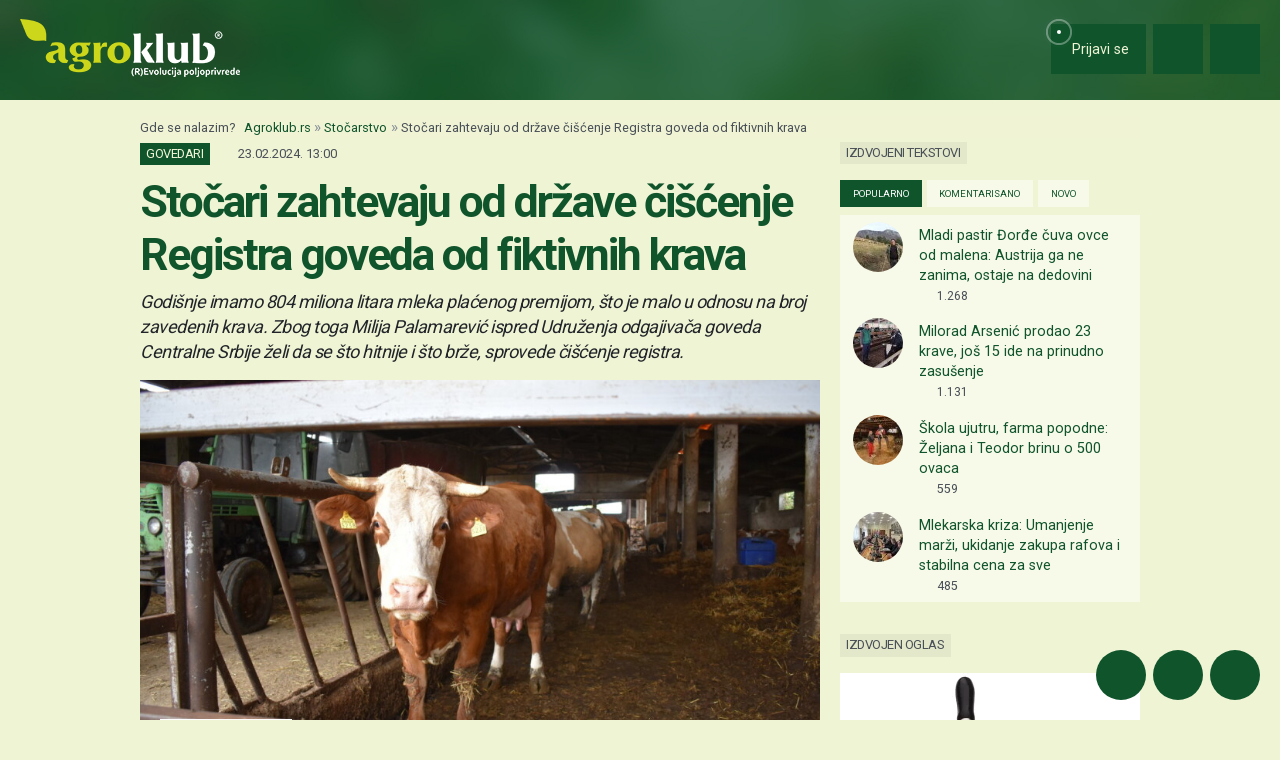

--- FILE ---
content_type: text/html; charset=utf-8
request_url: https://www.google.com/recaptcha/api2/aframe
body_size: 154
content:
<!DOCTYPE HTML><html><head><meta http-equiv="content-type" content="text/html; charset=UTF-8"></head><body><script nonce="AqBAOGZEM1RIklAKHVioLA">/** Anti-fraud and anti-abuse applications only. See google.com/recaptcha */ try{var clients={'sodar':'https://pagead2.googlesyndication.com/pagead/sodar?'};window.addEventListener("message",function(a){try{if(a.source===window.parent){var b=JSON.parse(a.data);var c=clients[b['id']];if(c){var d=document.createElement('img');d.src=c+b['params']+'&rc='+(localStorage.getItem("rc::a")?sessionStorage.getItem("rc::b"):"");window.document.body.appendChild(d);sessionStorage.setItem("rc::e",parseInt(sessionStorage.getItem("rc::e")||0)+1);localStorage.setItem("rc::h",'1768956289632');}}}catch(b){}});window.parent.postMessage("_grecaptcha_ready", "*");}catch(b){}</script></body></html>

--- FILE ---
content_type: text/javascript
request_url: https://cdn.agroklub.com/js/pages/emoticonizePosts.min.js?id=1e30ebc44c8a9041a0bcfbe3a55a3c4f
body_size: 178
content:
function emoticonizePosts(){const e={root:'div[id*="box-social-"]',children:['p[id*="card-social-status-"]','p[id*="card-comment-"]','p[id*="social-status-read-more-"]',"td .text-muted","div.pe-1"]};$(e.root+" "+e.children.join(",")).each((function(){$(this).html(replaceWithIcon($(this).html()))}))}window.replaceWithIcon=function(e){const i={" :)":"smile"," =)":"smile"," :-)":"smile"," ;)":"smile-wink"," ;-)":"smile-wink"," =D":"laugh"," :D":"laugh"," :'D":"grin-tears"," :-D":"laugh"," ;D":"laugh-wink"," :*":"kiss"," ;*":"kiss-wink-heart"," :P":"grin-tongue"," XP":"grin-tongue-squint"," XD":"laugh-squint"," X(":"tired"," <3":"heart"," ;P":"grin-tongue-wink"," :/":"flushed"," =(":"sad-cry"," ='(":"sad-cry"," :O":"surprise"," :|":"meh"," :(":"frown"," :-(":"frown"," :'(":"sad-tear"," >:(":"angry"};return e=(e=e.replace(new RegExp("&lt;","g"),"<")).replace(new RegExp("&gt;","g"),">"),Object.keys(i).forEach((function(t){if(e.includes(t)){let n=t;n.indexOf(")")>=0?n=n.replace(")","\\)"):n.indexOf("(")>=0?n=n.replace("(","\\("):n.indexOf("|")>=0?n=n.replace("|","\\|"):n.indexOf("*")>=0?n=n.replace("*","\\*"):n.indexOf("<")>=0?n=n.replace("<","\\<"):n.indexOf(">")>=0&&(n=n.replace(">","\\>")),e=e.replace(new RegExp(n,"g")," <i class='emoticon-yellow far fa-"+i[t]+"'></i>")}})),e},$(".btn-social-edit-save").on("click",(function(){const e=$(this).data("id");$(`#card-social-status-${e}`).html(replaceWithIcon($(`#card-social-status-${e}`).html()))}));


--- FILE ---
content_type: text/javascript
request_url: https://cdn.agroklub.com/js/pages/vote.min.js?id=a83f93041ac01b327676f80a16167bbe
body_size: -62
content:
$((function(){$("body").on("click",".btn-vote",(function(a){a.preventDefault();var e=$(this),s=e.data("type"),d=e.data("id"),t=e.data("vote-id"),n=parseInt($("#votes-count-".concat(t)).html()),o="remove"===s?"DELETE":"POST";"remove"===s?(e.find("i.fa").removeClass("fa-visible").addClass("fa-hovered").addClass("fa-spinner fa-pulse"),e.find("i.far").removeClass("fa-hovered").addClass("fa-visible").addClass("fa-spinner fa-pulse")):(e.find("i.far").removeClass("fa-visible").addClass("fa-hovered").addClass("fa-spinner fa-pulse"),e.find("i.fa").removeClass("fa-hovered").addClass("fa-visible").addClass("fa-spinner fa-pulse")),$.ajax({type:o,url:Lang.get("routes.vote")+d+"/",data:{model:e.data("model")},dataType:"JSON",success:function(){e.find("i").removeClass("fa-spinner fa-pulse"),"remove"===s?(e.data("type","save"),$("#votes-count-".concat(t)).html(n-1)):(e.data("type","remove"),$("#votes-count-".concat(t)).html(n+1)),e.blur()},error:function(){e.find("i").removeClass("fa-spinner fa-pulse"),e.blur()}})}))}));
